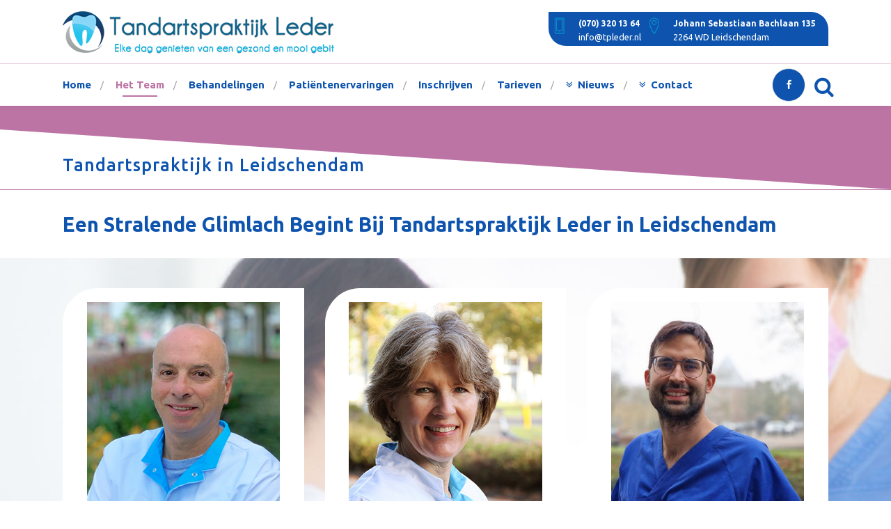

--- FILE ---
content_type: text/html; charset=UTF-8
request_url: https://www.tpleder.nl/tandartspraktijk-leder-in-leidschendam/
body_size: 14859
content:
	<!DOCTYPE html>
<html lang="nl-NL">
<head>
	
<!-- Google tag (gtag.js) -->
<script async src="https://www.googletagmanager.com/gtag/js?id=G-6SH9HB7VY8"></script>
<script>
  window.dataLayer = window.dataLayer || [];
  function gtag(){dataLayer.push(arguments);}
  gtag('js', new Date());

  gtag('config', 'G-6SH9HB7VY8');
</script>

	<meta charset="UTF-8" />
	
	<title>Tandartspraktijk in Leidschendam - Voorburg</title>

	
							<meta name="description" content="Tandartspraktijk Leder in Leidschendam, Ons professionele en ervaren team staat graag voor u klaar. Of het nu gaat om een periodieke controle, meer complexe behandelingen en/ of het plaatsen van een beugel, u bent bij ons altijd gegarandeerd van kwalitatief hoogwaardige zorg. Ons doel is een gezonde mond voor al onze cliënten, wij zorgen graag én goed voor uw glimlach. 
">
			
							<meta name="keywords" content="Tandartspraktijk Voorburg, Tanden,Tandarts, Tandartspraktijk Leidschendam,Tandartspraktijk Leidschendam, Voorburg, Den haag,tanden bleken, beugel Leidschendam, tandarts openbaar vervoer, tandarts ov, mondhygiënist, specialisatie, specialist,Tandartspraktijk Voorburg|Tandartspraktijk Den haag,Professionele Tandheelkunde,Tandarts Groepspraktijk  implantologie, orthodontie, tanden bleken, esthetische, cosmetische, tandheelkunde, mondhygiëne, parodontologie, endodontologie, kindertandheelkunde

			">
						<meta name="viewport" content="width=device-width,initial-scale=1,user-scalable=no">
		
	<link rel="profile" href="https://gmpg.org/xfn/11" />
	<link rel="pingback" href="https://www.tpleder.nl/xmlrpc.php" />
            <link rel="shortcut icon" type="image/x-icon" href="https://www.tpleder.nl/wp-content/uploads/2019/01/vaficon.jpg">
        <link rel="apple-touch-icon" href="https://www.tpleder.nl/wp-content/uploads/2019/01/vaficon.jpg"/>
    	<link href='//fonts.googleapis.com/css?family=Raleway:100,200,300,400,500,600,700,800,900,300italic,400italic,700italic|Oxygen:100,200,300,400,500,600,700,800,900,300italic,400italic,700italic|Ubuntu:100,200,300,400,500,600,700,800,900,300italic,400italic,700italic|Quicksand:100,200,300,400,500,600,700,800,900,300italic,400italic,700italic&subset=latin,latin-ext' rel='stylesheet' type='text/css'>
<script type="application/javascript">var QodeAjaxUrl = "https://www.tpleder.nl/wp-admin/admin-ajax.php"</script><meta name='robots' content='index, follow, max-image-preview:large, max-snippet:-1, max-video-preview:-1' />
	<style>img:is([sizes="auto" i], [sizes^="auto," i]) { contain-intrinsic-size: 3000px 1500px }</style>
	
	<!-- This site is optimized with the Yoast SEO plugin v26.7 - https://yoast.com/wordpress/plugins/seo/ -->
	<meta name="description" content="Ontdek hoogwaardige tandheelkundige zorg in Leidschendam bij Tandartspraktijk Leder. Ons deskundige team biedt moderne behandelingen, van tandheelkundige controles tot cosmetische tandheelkunde." />
	<link rel="canonical" href="https://www.tpleder.nl/tandartspraktijk-leder-in-leidschendam/" />
	<meta property="og:locale" content="nl_NL" />
	<meta property="og:type" content="article" />
	<meta property="og:title" content="Tandartspraktijk in Leidschendam - Voorburg" />
	<meta property="og:description" content="Ontdek hoogwaardige tandheelkundige zorg in Leidschendam bij Tandartspraktijk Leder. Ons deskundige team biedt moderne behandelingen, van tandheelkundige controles tot cosmetische tandheelkunde." />
	<meta property="og:url" content="https://www.tpleder.nl/tandartspraktijk-leder-in-leidschendam/" />
	<meta property="og:site_name" content="Tandartspraktijk in Leidschendam - Voorburg" />
	<meta property="article:publisher" content="https://www.facebook.com/tandartspraktijkleder/" />
	<meta property="article:modified_time" content="2025-12-17T07:51:27+00:00" />
	<meta property="og:image" content="https://www.tpleder.nl/wp-content/uploads/2018/11/annelies.jpg" />
	<meta property="og:image:width" content="350" />
	<meta property="og:image:height" content="361" />
	<meta property="og:image:type" content="image/jpeg" />
	<meta name="twitter:card" content="summary_large_image" />
	<meta name="twitter:label1" content="Geschatte leestijd" />
	<meta name="twitter:data1" content="3 minuten" />
	<script type="application/ld+json" class="yoast-schema-graph">{"@context":"https://schema.org","@graph":[{"@type":"WebPage","@id":"https://www.tpleder.nl/tandartspraktijk-leder-in-leidschendam/","url":"https://www.tpleder.nl/tandartspraktijk-leder-in-leidschendam/","name":"Tandartspraktijk in Leidschendam - Voorburg","isPartOf":{"@id":"https://www.tpleder.nl/#website"},"primaryImageOfPage":{"@id":"https://www.tpleder.nl/tandartspraktijk-leder-in-leidschendam/#primaryimage"},"image":{"@id":"https://www.tpleder.nl/tandartspraktijk-leder-in-leidschendam/#primaryimage"},"thumbnailUrl":"https://www.tpleder.nl/wp-content/uploads/2018/11/annelies.jpg","datePublished":"2019-01-18T18:17:54+00:00","dateModified":"2025-12-17T07:51:27+00:00","description":"Ontdek hoogwaardige tandheelkundige zorg in Leidschendam bij Tandartspraktijk Leder. Ons deskundige team biedt moderne behandelingen, van tandheelkundige controles tot cosmetische tandheelkunde.","breadcrumb":{"@id":"https://www.tpleder.nl/tandartspraktijk-leder-in-leidschendam/#breadcrumb"},"inLanguage":"nl-NL","potentialAction":[{"@type":"ReadAction","target":["https://www.tpleder.nl/tandartspraktijk-leder-in-leidschendam/"]}]},{"@type":"ImageObject","inLanguage":"nl-NL","@id":"https://www.tpleder.nl/tandartspraktijk-leder-in-leidschendam/#primaryimage","url":"https://www.tpleder.nl/wp-content/uploads/2018/11/annelies.jpg","contentUrl":"https://www.tpleder.nl/wp-content/uploads/2018/11/annelies.jpg","width":350,"height":361,"caption":"annelies"},{"@type":"BreadcrumbList","@id":"https://www.tpleder.nl/tandartspraktijk-leder-in-leidschendam/#breadcrumb","itemListElement":[{"@type":"ListItem","position":1,"name":"Home","item":"https://www.tpleder.nl/"},{"@type":"ListItem","position":2,"name":"Tandartspraktijk in Leidschendam"}]},{"@type":"WebSite","@id":"https://www.tpleder.nl/#website","url":"https://www.tpleder.nl/","name":"Tandartspraktijk in Leidschendam - Voorburg","description":"Tandartspraktijk Leder in Leidschendam zorg voor uw glimlach.Professionele Tandheelkunde.","publisher":{"@id":"https://www.tpleder.nl/#organization"},"potentialAction":[{"@type":"SearchAction","target":{"@type":"EntryPoint","urlTemplate":"https://www.tpleder.nl/?s={search_term_string}"},"query-input":{"@type":"PropertyValueSpecification","valueRequired":true,"valueName":"search_term_string"}}],"inLanguage":"nl-NL"},{"@type":"Organization","@id":"https://www.tpleder.nl/#organization","name":"TP Leder","url":"https://www.tpleder.nl/","logo":{"@type":"ImageObject","inLanguage":"nl-NL","@id":"https://www.tpleder.nl/#/schema/logo/image/","url":"https://www.tpleder.nl/wp-content/uploads/2018/12/tandarstpraktijk-logo.png","contentUrl":"https://www.tpleder.nl/wp-content/uploads/2018/12/tandarstpraktijk-logo.png","width":390,"height":61,"caption":"TP Leder"},"image":{"@id":"https://www.tpleder.nl/#/schema/logo/image/"},"sameAs":["https://www.facebook.com/tandartspraktijkleder/"]}]}</script>
	<!-- / Yoast SEO plugin. -->


<link rel='dns-prefetch' href='//maps.googleapis.com' />
<link rel="alternate" type="application/rss+xml" title="Tandartspraktijk in Leidschendam - Voorburg &raquo; feed" href="https://www.tpleder.nl/feed/" />
<link rel="alternate" type="application/rss+xml" title="Tandartspraktijk in Leidschendam - Voorburg &raquo; reacties feed" href="https://www.tpleder.nl/comments/feed/" />
<script type="text/javascript">
/* <![CDATA[ */
window._wpemojiSettings = {"baseUrl":"https:\/\/s.w.org\/images\/core\/emoji\/16.0.1\/72x72\/","ext":".png","svgUrl":"https:\/\/s.w.org\/images\/core\/emoji\/16.0.1\/svg\/","svgExt":".svg","source":{"concatemoji":"https:\/\/www.tpleder.nl\/wp-includes\/js\/wp-emoji-release.min.js?ver=97cadde933b42cafec92f30644044c51"}};
/*! This file is auto-generated */
!function(s,n){var o,i,e;function c(e){try{var t={supportTests:e,timestamp:(new Date).valueOf()};sessionStorage.setItem(o,JSON.stringify(t))}catch(e){}}function p(e,t,n){e.clearRect(0,0,e.canvas.width,e.canvas.height),e.fillText(t,0,0);var t=new Uint32Array(e.getImageData(0,0,e.canvas.width,e.canvas.height).data),a=(e.clearRect(0,0,e.canvas.width,e.canvas.height),e.fillText(n,0,0),new Uint32Array(e.getImageData(0,0,e.canvas.width,e.canvas.height).data));return t.every(function(e,t){return e===a[t]})}function u(e,t){e.clearRect(0,0,e.canvas.width,e.canvas.height),e.fillText(t,0,0);for(var n=e.getImageData(16,16,1,1),a=0;a<n.data.length;a++)if(0!==n.data[a])return!1;return!0}function f(e,t,n,a){switch(t){case"flag":return n(e,"\ud83c\udff3\ufe0f\u200d\u26a7\ufe0f","\ud83c\udff3\ufe0f\u200b\u26a7\ufe0f")?!1:!n(e,"\ud83c\udde8\ud83c\uddf6","\ud83c\udde8\u200b\ud83c\uddf6")&&!n(e,"\ud83c\udff4\udb40\udc67\udb40\udc62\udb40\udc65\udb40\udc6e\udb40\udc67\udb40\udc7f","\ud83c\udff4\u200b\udb40\udc67\u200b\udb40\udc62\u200b\udb40\udc65\u200b\udb40\udc6e\u200b\udb40\udc67\u200b\udb40\udc7f");case"emoji":return!a(e,"\ud83e\udedf")}return!1}function g(e,t,n,a){var r="undefined"!=typeof WorkerGlobalScope&&self instanceof WorkerGlobalScope?new OffscreenCanvas(300,150):s.createElement("canvas"),o=r.getContext("2d",{willReadFrequently:!0}),i=(o.textBaseline="top",o.font="600 32px Arial",{});return e.forEach(function(e){i[e]=t(o,e,n,a)}),i}function t(e){var t=s.createElement("script");t.src=e,t.defer=!0,s.head.appendChild(t)}"undefined"!=typeof Promise&&(o="wpEmojiSettingsSupports",i=["flag","emoji"],n.supports={everything:!0,everythingExceptFlag:!0},e=new Promise(function(e){s.addEventListener("DOMContentLoaded",e,{once:!0})}),new Promise(function(t){var n=function(){try{var e=JSON.parse(sessionStorage.getItem(o));if("object"==typeof e&&"number"==typeof e.timestamp&&(new Date).valueOf()<e.timestamp+604800&&"object"==typeof e.supportTests)return e.supportTests}catch(e){}return null}();if(!n){if("undefined"!=typeof Worker&&"undefined"!=typeof OffscreenCanvas&&"undefined"!=typeof URL&&URL.createObjectURL&&"undefined"!=typeof Blob)try{var e="postMessage("+g.toString()+"("+[JSON.stringify(i),f.toString(),p.toString(),u.toString()].join(",")+"));",a=new Blob([e],{type:"text/javascript"}),r=new Worker(URL.createObjectURL(a),{name:"wpTestEmojiSupports"});return void(r.onmessage=function(e){c(n=e.data),r.terminate(),t(n)})}catch(e){}c(n=g(i,f,p,u))}t(n)}).then(function(e){for(var t in e)n.supports[t]=e[t],n.supports.everything=n.supports.everything&&n.supports[t],"flag"!==t&&(n.supports.everythingExceptFlag=n.supports.everythingExceptFlag&&n.supports[t]);n.supports.everythingExceptFlag=n.supports.everythingExceptFlag&&!n.supports.flag,n.DOMReady=!1,n.readyCallback=function(){n.DOMReady=!0}}).then(function(){return e}).then(function(){var e;n.supports.everything||(n.readyCallback(),(e=n.source||{}).concatemoji?t(e.concatemoji):e.wpemoji&&e.twemoji&&(t(e.twemoji),t(e.wpemoji)))}))}((window,document),window._wpemojiSettings);
/* ]]> */
</script>
<style id='wp-emoji-styles-inline-css' type='text/css'>

	img.wp-smiley, img.emoji {
		display: inline !important;
		border: none !important;
		box-shadow: none !important;
		height: 1em !important;
		width: 1em !important;
		margin: 0 0.07em !important;
		vertical-align: -0.1em !important;
		background: none !important;
		padding: 0 !important;
	}
</style>
<link rel='stylesheet' id='wp-block-library-css' href='https://www.tpleder.nl/wp-includes/css/dist/block-library/style.min.css?ver=97cadde933b42cafec92f30644044c51' type='text/css' media='all' />
<style id='classic-theme-styles-inline-css' type='text/css'>
/*! This file is auto-generated */
.wp-block-button__link{color:#fff;background-color:#32373c;border-radius:9999px;box-shadow:none;text-decoration:none;padding:calc(.667em + 2px) calc(1.333em + 2px);font-size:1.125em}.wp-block-file__button{background:#32373c;color:#fff;text-decoration:none}
</style>
<style id='global-styles-inline-css' type='text/css'>
:root{--wp--preset--aspect-ratio--square: 1;--wp--preset--aspect-ratio--4-3: 4/3;--wp--preset--aspect-ratio--3-4: 3/4;--wp--preset--aspect-ratio--3-2: 3/2;--wp--preset--aspect-ratio--2-3: 2/3;--wp--preset--aspect-ratio--16-9: 16/9;--wp--preset--aspect-ratio--9-16: 9/16;--wp--preset--color--black: #000000;--wp--preset--color--cyan-bluish-gray: #abb8c3;--wp--preset--color--white: #ffffff;--wp--preset--color--pale-pink: #f78da7;--wp--preset--color--vivid-red: #cf2e2e;--wp--preset--color--luminous-vivid-orange: #ff6900;--wp--preset--color--luminous-vivid-amber: #fcb900;--wp--preset--color--light-green-cyan: #7bdcb5;--wp--preset--color--vivid-green-cyan: #00d084;--wp--preset--color--pale-cyan-blue: #8ed1fc;--wp--preset--color--vivid-cyan-blue: #0693e3;--wp--preset--color--vivid-purple: #9b51e0;--wp--preset--gradient--vivid-cyan-blue-to-vivid-purple: linear-gradient(135deg,rgba(6,147,227,1) 0%,rgb(155,81,224) 100%);--wp--preset--gradient--light-green-cyan-to-vivid-green-cyan: linear-gradient(135deg,rgb(122,220,180) 0%,rgb(0,208,130) 100%);--wp--preset--gradient--luminous-vivid-amber-to-luminous-vivid-orange: linear-gradient(135deg,rgba(252,185,0,1) 0%,rgba(255,105,0,1) 100%);--wp--preset--gradient--luminous-vivid-orange-to-vivid-red: linear-gradient(135deg,rgba(255,105,0,1) 0%,rgb(207,46,46) 100%);--wp--preset--gradient--very-light-gray-to-cyan-bluish-gray: linear-gradient(135deg,rgb(238,238,238) 0%,rgb(169,184,195) 100%);--wp--preset--gradient--cool-to-warm-spectrum: linear-gradient(135deg,rgb(74,234,220) 0%,rgb(151,120,209) 20%,rgb(207,42,186) 40%,rgb(238,44,130) 60%,rgb(251,105,98) 80%,rgb(254,248,76) 100%);--wp--preset--gradient--blush-light-purple: linear-gradient(135deg,rgb(255,206,236) 0%,rgb(152,150,240) 100%);--wp--preset--gradient--blush-bordeaux: linear-gradient(135deg,rgb(254,205,165) 0%,rgb(254,45,45) 50%,rgb(107,0,62) 100%);--wp--preset--gradient--luminous-dusk: linear-gradient(135deg,rgb(255,203,112) 0%,rgb(199,81,192) 50%,rgb(65,88,208) 100%);--wp--preset--gradient--pale-ocean: linear-gradient(135deg,rgb(255,245,203) 0%,rgb(182,227,212) 50%,rgb(51,167,181) 100%);--wp--preset--gradient--electric-grass: linear-gradient(135deg,rgb(202,248,128) 0%,rgb(113,206,126) 100%);--wp--preset--gradient--midnight: linear-gradient(135deg,rgb(2,3,129) 0%,rgb(40,116,252) 100%);--wp--preset--font-size--small: 13px;--wp--preset--font-size--medium: 20px;--wp--preset--font-size--large: 36px;--wp--preset--font-size--x-large: 42px;--wp--preset--spacing--20: 0.44rem;--wp--preset--spacing--30: 0.67rem;--wp--preset--spacing--40: 1rem;--wp--preset--spacing--50: 1.5rem;--wp--preset--spacing--60: 2.25rem;--wp--preset--spacing--70: 3.38rem;--wp--preset--spacing--80: 5.06rem;--wp--preset--shadow--natural: 6px 6px 9px rgba(0, 0, 0, 0.2);--wp--preset--shadow--deep: 12px 12px 50px rgba(0, 0, 0, 0.4);--wp--preset--shadow--sharp: 6px 6px 0px rgba(0, 0, 0, 0.2);--wp--preset--shadow--outlined: 6px 6px 0px -3px rgba(255, 255, 255, 1), 6px 6px rgba(0, 0, 0, 1);--wp--preset--shadow--crisp: 6px 6px 0px rgba(0, 0, 0, 1);}:where(.is-layout-flex){gap: 0.5em;}:where(.is-layout-grid){gap: 0.5em;}body .is-layout-flex{display: flex;}.is-layout-flex{flex-wrap: wrap;align-items: center;}.is-layout-flex > :is(*, div){margin: 0;}body .is-layout-grid{display: grid;}.is-layout-grid > :is(*, div){margin: 0;}:where(.wp-block-columns.is-layout-flex){gap: 2em;}:where(.wp-block-columns.is-layout-grid){gap: 2em;}:where(.wp-block-post-template.is-layout-flex){gap: 1.25em;}:where(.wp-block-post-template.is-layout-grid){gap: 1.25em;}.has-black-color{color: var(--wp--preset--color--black) !important;}.has-cyan-bluish-gray-color{color: var(--wp--preset--color--cyan-bluish-gray) !important;}.has-white-color{color: var(--wp--preset--color--white) !important;}.has-pale-pink-color{color: var(--wp--preset--color--pale-pink) !important;}.has-vivid-red-color{color: var(--wp--preset--color--vivid-red) !important;}.has-luminous-vivid-orange-color{color: var(--wp--preset--color--luminous-vivid-orange) !important;}.has-luminous-vivid-amber-color{color: var(--wp--preset--color--luminous-vivid-amber) !important;}.has-light-green-cyan-color{color: var(--wp--preset--color--light-green-cyan) !important;}.has-vivid-green-cyan-color{color: var(--wp--preset--color--vivid-green-cyan) !important;}.has-pale-cyan-blue-color{color: var(--wp--preset--color--pale-cyan-blue) !important;}.has-vivid-cyan-blue-color{color: var(--wp--preset--color--vivid-cyan-blue) !important;}.has-vivid-purple-color{color: var(--wp--preset--color--vivid-purple) !important;}.has-black-background-color{background-color: var(--wp--preset--color--black) !important;}.has-cyan-bluish-gray-background-color{background-color: var(--wp--preset--color--cyan-bluish-gray) !important;}.has-white-background-color{background-color: var(--wp--preset--color--white) !important;}.has-pale-pink-background-color{background-color: var(--wp--preset--color--pale-pink) !important;}.has-vivid-red-background-color{background-color: var(--wp--preset--color--vivid-red) !important;}.has-luminous-vivid-orange-background-color{background-color: var(--wp--preset--color--luminous-vivid-orange) !important;}.has-luminous-vivid-amber-background-color{background-color: var(--wp--preset--color--luminous-vivid-amber) !important;}.has-light-green-cyan-background-color{background-color: var(--wp--preset--color--light-green-cyan) !important;}.has-vivid-green-cyan-background-color{background-color: var(--wp--preset--color--vivid-green-cyan) !important;}.has-pale-cyan-blue-background-color{background-color: var(--wp--preset--color--pale-cyan-blue) !important;}.has-vivid-cyan-blue-background-color{background-color: var(--wp--preset--color--vivid-cyan-blue) !important;}.has-vivid-purple-background-color{background-color: var(--wp--preset--color--vivid-purple) !important;}.has-black-border-color{border-color: var(--wp--preset--color--black) !important;}.has-cyan-bluish-gray-border-color{border-color: var(--wp--preset--color--cyan-bluish-gray) !important;}.has-white-border-color{border-color: var(--wp--preset--color--white) !important;}.has-pale-pink-border-color{border-color: var(--wp--preset--color--pale-pink) !important;}.has-vivid-red-border-color{border-color: var(--wp--preset--color--vivid-red) !important;}.has-luminous-vivid-orange-border-color{border-color: var(--wp--preset--color--luminous-vivid-orange) !important;}.has-luminous-vivid-amber-border-color{border-color: var(--wp--preset--color--luminous-vivid-amber) !important;}.has-light-green-cyan-border-color{border-color: var(--wp--preset--color--light-green-cyan) !important;}.has-vivid-green-cyan-border-color{border-color: var(--wp--preset--color--vivid-green-cyan) !important;}.has-pale-cyan-blue-border-color{border-color: var(--wp--preset--color--pale-cyan-blue) !important;}.has-vivid-cyan-blue-border-color{border-color: var(--wp--preset--color--vivid-cyan-blue) !important;}.has-vivid-purple-border-color{border-color: var(--wp--preset--color--vivid-purple) !important;}.has-vivid-cyan-blue-to-vivid-purple-gradient-background{background: var(--wp--preset--gradient--vivid-cyan-blue-to-vivid-purple) !important;}.has-light-green-cyan-to-vivid-green-cyan-gradient-background{background: var(--wp--preset--gradient--light-green-cyan-to-vivid-green-cyan) !important;}.has-luminous-vivid-amber-to-luminous-vivid-orange-gradient-background{background: var(--wp--preset--gradient--luminous-vivid-amber-to-luminous-vivid-orange) !important;}.has-luminous-vivid-orange-to-vivid-red-gradient-background{background: var(--wp--preset--gradient--luminous-vivid-orange-to-vivid-red) !important;}.has-very-light-gray-to-cyan-bluish-gray-gradient-background{background: var(--wp--preset--gradient--very-light-gray-to-cyan-bluish-gray) !important;}.has-cool-to-warm-spectrum-gradient-background{background: var(--wp--preset--gradient--cool-to-warm-spectrum) !important;}.has-blush-light-purple-gradient-background{background: var(--wp--preset--gradient--blush-light-purple) !important;}.has-blush-bordeaux-gradient-background{background: var(--wp--preset--gradient--blush-bordeaux) !important;}.has-luminous-dusk-gradient-background{background: var(--wp--preset--gradient--luminous-dusk) !important;}.has-pale-ocean-gradient-background{background: var(--wp--preset--gradient--pale-ocean) !important;}.has-electric-grass-gradient-background{background: var(--wp--preset--gradient--electric-grass) !important;}.has-midnight-gradient-background{background: var(--wp--preset--gradient--midnight) !important;}.has-small-font-size{font-size: var(--wp--preset--font-size--small) !important;}.has-medium-font-size{font-size: var(--wp--preset--font-size--medium) !important;}.has-large-font-size{font-size: var(--wp--preset--font-size--large) !important;}.has-x-large-font-size{font-size: var(--wp--preset--font-size--x-large) !important;}
:where(.wp-block-post-template.is-layout-flex){gap: 1.25em;}:where(.wp-block-post-template.is-layout-grid){gap: 1.25em;}
:where(.wp-block-columns.is-layout-flex){gap: 2em;}:where(.wp-block-columns.is-layout-grid){gap: 2em;}
:root :where(.wp-block-pullquote){font-size: 1.5em;line-height: 1.6;}
</style>
<link rel='stylesheet' id='dashicons-css' href='https://www.tpleder.nl/wp-includes/css/dashicons.min.css?ver=97cadde933b42cafec92f30644044c51' type='text/css' media='all' />
<link rel='stylesheet' id='everest-forms-general-css' href='https://www.tpleder.nl/wp-content/plugins/everest-forms/assets/css/everest-forms.css?ver=3.4.1' type='text/css' media='all' />
<link rel='stylesheet' id='jquery-intl-tel-input-css' href='https://www.tpleder.nl/wp-content/plugins/everest-forms/assets/css/intlTelInput.css?ver=3.4.1' type='text/css' media='all' />
<link rel='stylesheet' id='default_style-css' href='https://www.tpleder.nl/wp-content/themes/tpleder/style.css?ver=97cadde933b42cafec92f30644044c51' type='text/css' media='all' />
<link rel='stylesheet' id='qode_font_awesome-css' href='https://www.tpleder.nl/wp-content/themes/tpleder/css/font-awesome/css/font-awesome.min.css?ver=97cadde933b42cafec92f30644044c51' type='text/css' media='all' />
<link rel='stylesheet' id='qode_font_elegant-css' href='https://www.tpleder.nl/wp-content/themes/tpleder/css/elegant-icons/style.min.css?ver=97cadde933b42cafec92f30644044c51' type='text/css' media='all' />
<link rel='stylesheet' id='qode_linea_icons-css' href='https://www.tpleder.nl/wp-content/themes/tpleder/css/linea-icons/style.css?ver=97cadde933b42cafec92f30644044c51' type='text/css' media='all' />
<link rel='stylesheet' id='qode_dripicons-css' href='https://www.tpleder.nl/wp-content/themes/tpleder/css/dripicons/dripicons.css?ver=97cadde933b42cafec92f30644044c51' type='text/css' media='all' />
<link rel='stylesheet' id='stylesheet-css' href='https://www.tpleder.nl/wp-content/themes/tpleder/css/stylesheet.min.css?ver=97cadde933b42cafec92f30644044c51' type='text/css' media='all' />
<style id='stylesheet-inline-css' type='text/css'>
   .page-id-3196.disabled_footer_top .footer_top_holder, .page-id-3196.disabled_footer_bottom .footer_bottom_holder { display: none;}


</style>
<link rel='stylesheet' id='qode_print-css' href='https://www.tpleder.nl/wp-content/themes/tpleder/css/print.css?ver=97cadde933b42cafec92f30644044c51' type='text/css' media='all' />
<link rel='stylesheet' id='mac_stylesheet-css' href='https://www.tpleder.nl/wp-content/themes/tpleder/css/mac_stylesheet.css?ver=97cadde933b42cafec92f30644044c51' type='text/css' media='all' />
<link rel='stylesheet' id='webkit-css' href='https://www.tpleder.nl/wp-content/themes/tpleder/css/webkit_stylesheet.css?ver=97cadde933b42cafec92f30644044c51' type='text/css' media='all' />
<link rel='stylesheet' id='style_dynamic-css' href='https://www.tpleder.nl/wp-content/themes/tpleder/css/style_dynamic.css?ver=1731917116' type='text/css' media='all' />
<link rel='stylesheet' id='responsive-css' href='https://www.tpleder.nl/wp-content/themes/tpleder/css/responsive.min.css?ver=97cadde933b42cafec92f30644044c51' type='text/css' media='all' />
<link rel='stylesheet' id='style_dynamic_responsive-css' href='https://www.tpleder.nl/wp-content/themes/tpleder/css/style_dynamic_responsive.css?ver=1731917116' type='text/css' media='all' />
<link rel='stylesheet' id='js_composer_front-css' href='https://www.tpleder.nl/wp-content/plugins/js_composer/assets/css/js_composer.min.css?ver=7.6' type='text/css' media='all' />
<link rel='stylesheet' id='custom_css-css' href='https://www.tpleder.nl/wp-content/themes/tpleder/css/custom_css.css?ver=1731917116' type='text/css' media='all' />
<script type="text/javascript" src="https://www.tpleder.nl/wp-includes/js/jquery/jquery.min.js?ver=3.7.1" id="jquery-core-js"></script>
<script type="text/javascript" src="https://www.tpleder.nl/wp-includes/js/jquery/jquery-migrate.min.js?ver=3.4.1" id="jquery-migrate-js"></script>
<script></script><link rel="https://api.w.org/" href="https://www.tpleder.nl/wp-json/" /><link rel="alternate" title="JSON" type="application/json" href="https://www.tpleder.nl/wp-json/wp/v2/pages/3196" /><link rel="alternate" title="oEmbed (JSON)" type="application/json+oembed" href="https://www.tpleder.nl/wp-json/oembed/1.0/embed?url=https%3A%2F%2Fwww.tpleder.nl%2Ftandartspraktijk-leder-in-leidschendam%2F" />
<link rel="alternate" title="oEmbed (XML)" type="text/xml+oembed" href="https://www.tpleder.nl/wp-json/oembed/1.0/embed?url=https%3A%2F%2Fwww.tpleder.nl%2Ftandartspraktijk-leder-in-leidschendam%2F&#038;format=xml" />
<meta name="generator" content="Powered by WPBakery Page Builder - drag and drop page builder for WordPress."/>
		<style type="text/css" id="wp-custom-css">
			#evf-submit-3772{
  background-color: #bc74a5;
  border-color: #bc74a5;
  border-top-left-radius: 0px;
  border-top-right-radius: 25px;
  border-bottom-right-radius: 0px;
  border-bottom-left-radius: 25px;
  color: #ffffff;
	margin-bottom: 25px;
	width: 150px;}


.title.title_size_medium h1{margin-top:50px;}

.q_team {
  border-bottom: 5px solid #bc74a5;
  height: 500px;
  border-radius: 50px 0px;
}

.q_team .q_team_image img {
  width: 80%;
  vertical-align: middle;
  border-bottom: 5px solid #bc74a5;
  padding-top: 20px;
}
.knop{border-radius:25px 0px;}
.boven-footer{background-color:#bc74a5:
color: #fff;}
.footer_bottom_holder {
  background-color: #0e54ae;
  border-top: 4px dashed #fff;
}

.wpcf7 form.sent .wpcf7-response-output {
    border-color: #fff !important;
}

input.wpcf7-form-control.wpcf7-text, .textarea.wpcf7-form-control.wpcf7-textarea {
 
  font-size: 18px;
	color: #1a86a0;}

h1, .h1, .title h1 {
  color: #0e54ae;
  font-size: 32px;
  line-height: 48px;
  font-style: normal;
  font-weight: 700;
  letter-spacing: 0px;
  text-transform: none;
}
.qbutton.qode-button-shadow {
  box-shadow: 1px 2px 5px 0 rgba(0,0,0,.09);
  border-radius: 0px 25px;
}

h4, .h4, h4 a {
  color: #0e54ae;
  font-family: 'Oxygen', sans-serif;
  font-size: 18px;
  line-height: 26px;
  font-style: normal;
  font-weight: 700;
  letter-spacing: 0px;
  text-transform: none;
}
a, p a {
  color: #bc74a5;
}
header:not(.centered_logo) .header_fixed_right_area {
  line-height: 26px;
  top: 10%;
}
.header-tekst{
  background: #0e54ae;
  border-radius: 0px 25px;
}
.q_icon_with_title.medium .icon_holder img {
  width: 23px;
  color: #fff !important;
}		</style>
		<style type="text/css" data-type="vc_custom-css">h2, .h2 {
  color: #526371;
  font-size: 27px;
  line-height: 80px;
  font-style: normal;
  font-weight: 500;
  letter-spacing: 0px;
  text-transform: none;
}

h1, .h1 {
  color: #526371;
  font-size: 29px;
 
}
h3, .h3, h3 a {
  color: #526371;
  font-size: 22px;
  line-height: 60px;
  font-style: normal;
  font-weight: 400;
  letter-spacing: 0px;
  text-transform: none;
}</style><style type="text/css" data-type="vc_shortcodes-custom-css">.vc_custom_1709637782082{margin-top: 25px !important;margin-bottom: 25px !important;}.vc_custom_1731865349944{background-color: #bc74a5 !important;}.vc_custom_1542820632850{padding-top: 50px !important;padding-bottom: 30px !important;}.vc_custom_1731864988256{padding-top: 44px !important;padding-bottom: 44px !important;background-color: #bc74a5 !important;background-position: center !important;background-repeat: no-repeat !important;background-size: cover !important;}.vc_custom_1542824464460{padding-top: 43px !important;padding-bottom: 43px !important;}.vc_custom_1542824481979{padding-top: 43px !important;padding-bottom: 43px !important;}.vc_custom_1542824486089{padding-top: 43px !important;padding-bottom: 43px !important;}</style><noscript><style> .wpb_animate_when_almost_visible { opacity: 1; }</style></noscript></head>

<body data-rsssl=1 class="wp-singular page-template page-template-full_width page-template-full_width-php page page-id-3196 wp-theme-tpleder everest-forms-no-js  qode_grid_1300 footer_responsive_adv qode-theme-ver-17.0 qode-theme-bridge disabled_footer_top qode_header_in_grid wpb-js-composer js-comp-ver-7.6 vc_responsive" itemscope itemtype="http://schema.org/WebPage">


<div class="wrapper">
	<div class="wrapper_inner">

    
    <!-- Google Analytics start -->
            <script>
            var _gaq = _gaq || [];
            _gaq.push(['_setAccount', 'G-6SH9HB7VY8']);
            _gaq.push(['_trackPageview']);

            (function() {
                var ga = document.createElement('script'); ga.type = 'text/javascript'; ga.async = true;
                ga.src = ('https:' == document.location.protocol ? 'https://ssl' : 'http://www') + '.google-analytics.com/ga.js';
                var s = document.getElementsByTagName('script')[0]; s.parentNode.insertBefore(ga, s);
            })();
        </script>
        <!-- Google Analytics end -->

	<header class=" has_header_fixed_right scroll_header_top_area  stick menu_bottom scrolled_not_transparent page_header">
	<div class="header_inner clearfix">
		<form role="search" action="https://www.tpleder.nl/" class="qode_search_form_2" method="get">
	    <div class="container">
        <div class="container_inner clearfix">
							                <div class="form_holder_outer">
                    <div class="form_holder">
                        <input type="text" placeholder="Zoeken" name="s" class="qode_search_field" autocomplete="off" />
                        <a class="qode_search_submit" href="javascript:void(0)">
							<i class="qode_icon_font_awesome fa fa-search " ></i>                        </a>
                    </div>
                </div>
								        </div>
    </div>
</form>		<div class="header_top_bottom_holder">
			
			<div class="header_bottom clearfix" style='' >
								<div class="container">
					<div class="container_inner clearfix">
																				<div class="header_inner_left">
									<div class="mobile_menu_button">
		<span>
			<span aria-hidden="true" class="qode_icon_font_elegant icon_menu " ></span>		</span>
	</div>
								<div class="logo_wrapper" >
	<div class="q_logo">
		<a itemprop="url" href="https://www.tpleder.nl/" >
             <img itemprop="image" class="normal" src="https://www.tpleder.nl/wp-content/uploads/2018/12/tandarstpraktijk-logo.png" alt="Logo"/> 			 <img itemprop="image" class="light" src="https://www.tpleder.nl/wp-content/uploads/2018/12/tandarstpraktijk-logo.png" alt="Logo"/> 			 <img itemprop="image" class="dark" src="https://www.tpleder.nl/wp-content/uploads/2018/12/tandarstpraktijk-logo.png" alt="Logo"/> 			 <img itemprop="image" class="sticky" src="https://www.tpleder.nl/wp-content/uploads/2019/01/logo-png.png" alt="Logo"/> 			 <img itemprop="image" class="mobile" src="https://www.tpleder.nl/wp-content/uploads/2018/12/tandarstpraktijk-logo.png" alt="Logo"/> 					</a>
	</div>
	</div>																	<div class="header_fixed_right_area">
										<div class="textwidget custom-html-widget">	<div class="vc_empty_space"  style="height: 8px" ><span
			class="vc_empty_space_inner">
			<span class="empty_space_image"  ></span>
		</span></div>



<div class="header-tekst">
<span style="display: inline-block;"><div class='q_icon_with_title medium custom_icon_image '><div class="icon_holder " style=" "><img itemprop="image" style="" src="https://www.tpleder.nl/wp-content/uploads/2016/12/header-icon-2.png" alt=""></div><div class="icon_text_holder" style=""><div class="icon_text_inner" style=""><h6 class="icon_title" style="color: #fff;">(070) 320 13 64</h6><p style='color: #fff'>info@tpleder.nl</p></div></div></div></span>

<span style="display: inline-block; margin-right: 18px;"><div class='q_icon_with_title medium custom_icon_image '><div class="icon_holder " style=" "><img itemprop="image" style="" src="https://www.tpleder.nl/wp-content/uploads/2016/12/header-icon-1.png" alt=""></div><div class="icon_text_holder" style=""><div class="icon_text_inner" style=""><h6 class="icon_title" style="color: #fff;">Johann Sebastiaan Bachlaan 135</h6><p style='color: #fff'>2264 WD Leidschendam</p></div></div></div></span></div></div>									</div>
															</div>
							<div class="header_menu_bottom">
								<div class="header_menu_bottom_inner">
																			<div class="main_menu_header_inner_right_holder">
																						<nav class="main_menu drop_down">
												<ul id="menu-main-menu" class="clearfix"><li id="nav-menu-item-234" class="menu-item menu-item-type-post_type menu-item-object-page menu-item-home  narrow"><a href="https://www.tpleder.nl/" class=""><i class="menu_icon blank fa"></i><span>Home<span class="underline_dash"></span></span><span class="plus"></span></a></li>
<li id="nav-menu-item-3293" class="menu-item menu-item-type-post_type menu-item-object-page current-menu-item page_item page-item-3196 current_page_item active narrow"><a href="https://www.tpleder.nl/tandartspraktijk-leder-in-leidschendam/" class=" current "><i class="menu_icon blank fa"></i><span>Het Team<span class="underline_dash"></span></span><span class="plus"></span></a></li>
<li id="nav-menu-item-316" class="menu-item menu-item-type-post_type menu-item-object-page  narrow"><a href="https://www.tpleder.nl/behandelingen/" class=""><i class="menu_icon blank fa"></i><span>Behandelingen<span class="underline_dash"></span></span><span class="plus"></span></a></li>
<li id="nav-menu-item-315" class="menu-item menu-item-type-post_type menu-item-object-page  narrow"><a href="https://www.tpleder.nl/patientenervaringen/" class=""><i class="menu_icon blank fa"></i><span>Patiëntenervaringen<span class="underline_dash"></span></span><span class="plus"></span></a></li>
<li id="nav-menu-item-408" class="menu-item menu-item-type-post_type menu-item-object-page  narrow"><a href="https://www.tpleder.nl/inschrijven/" class=""><i class="menu_icon blank fa"></i><span>Inschrijven<span class="underline_dash"></span></span><span class="plus"></span></a></li>
<li id="nav-menu-item-392" class="menu-item menu-item-type-post_type menu-item-object-page  narrow"><a href="https://www.tpleder.nl/tandartspraktijk-tarieven/" class=""><i class="menu_icon blank fa"></i><span>Tarieven<span class="underline_dash"></span></span><span class="plus"></span></a></li>
<li id="nav-menu-item-3089" class="menu-item menu-item-type-post_type menu-item-object-page menu-item-has-children  has_sub narrow"><a href="https://www.tpleder.nl/nieuws-tandartspraktijk/" class=""><i class="menu_icon fa-angle-double-down fa"></i><span>Nieuws<span class="underline_dash"></span></span><span class="plus"></span></a>
<div class="second"><div class="inner"><ul>
	<li id="nav-menu-item-3782" class="menu-item menu-item-type-custom menu-item-object-custom "><a target="_blank" href="https://www.corfuvenray.nl/het-niet-spoelen-van-de-mond-na-het-tandenpoetsen-beschermt-het-glazuur-op-een-manier-die-weinig-mensen-vermoeden/" class=""><i class="menu_icon blank fa"></i><span>Bescherm je glazuur slim</span><span class="plus"></span></a></li>
</ul></div></div>
</li>
<li id="nav-menu-item-237" class="menu-item menu-item-type-post_type menu-item-object-page menu-item-has-children  has_sub narrow"><a href="https://www.tpleder.nl/contact/" class=""><i class="menu_icon fa-angle-double-down fa"></i><span>Contact<span class="underline_dash"></span></span><span class="plus"></span></a>
<div class="second"><div class="inner"><ul>
	<li id="nav-menu-item-3145" class="menu-item menu-item-type-post_type menu-item-object-page "><a href="https://www.tpleder.nl/huisregels-van-onze-praktijk/" class=""><i class="menu_icon blank fa"></i><span>Huisregels</span><span class="plus"></span></a></li>
	<li id="nav-menu-item-3147" class="menu-item menu-item-type-custom menu-item-object-custom "><a target="_blank" href="/wp-content/uploads/2019/01/Privacyregelement-tp-leder.pdf" class=""><i class="menu_icon blank fa"></i><span>Privacyreglement</span><span class="plus"></span></a></li>
	<li id="nav-menu-item-3168" class="menu-item menu-item-type-post_type menu-item-object-page "><a href="https://www.tpleder.nl/voorburg-tandartspraktijk/" class=""><i class="menu_icon blank fa"></i><span>Voorburg tandartspraktijk</span><span class="plus"></span></a></li>
	<li id="nav-menu-item-3169" class="menu-item menu-item-type-post_type menu-item-object-page "><a href="https://www.tpleder.nl/tandartsenpraktijk-leidschendam/" class=""><i class="menu_icon blank fa"></i><span>Tandartsenpraktijk Leidschendam</span><span class="plus"></span></a></li>
	<li id="nav-menu-item-3170" class="menu-item menu-item-type-post_type menu-item-object-page "><a href="https://www.tpleder.nl/leidschendam-mondhygienist/" class=""><i class="menu_icon blank fa"></i><span>Leidschendam mondhygiënist</span><span class="plus"></span></a></li>
	<li id="nav-menu-item-3294" class="menu-item menu-item-type-post_type menu-item-object-page "><a href="https://www.tpleder.nl/tandartspraktijk-leidschendam/" class=""><i class="menu_icon blank fa"></i><span>Bij Tandarts Leder draait het om u!</span><span class="plus"></span></a></li>
</ul></div></div>
</li>
</ul>											</nav>
											<div class="header_inner_right">
												<div class="side_menu_button_wrapper right">
																											<div class="header_bottom_right_widget_holder"><span class='q_social_icon_holder circle_social' data-color=#ffffff data-hover-background-color=#e8f6f6 data-hover-border-color=#e8f6f6 data-hover-color=#1fb9b9><a itemprop='url' href='https://www.facebook.com/tandartspraktijkleder/' target='_blank'><span class='fa-stack ' style='background-color: #0e54ae;border-color: #eaeaea;border-width: 1px;margin: 0 5px 0 0;font-size: 23px;'><span aria-hidden="true" class="qode_icon_font_elegant social_facebook " style="color: #ffffff;font-size: 13px;" ></span></span></a></span></div>
																																							<div class="side_menu_button">
															<a class="search_button search_slides_from_header_bottom normal" href="javascript:void(0)">
		<i class="qode_icon_font_awesome fa fa-search " ></i>	</a>

																																										</div>
												</div>
											</div>
										</div>
									</div>
								</div>
								<nav class="mobile_menu">
	<ul id="menu-main-menu-1" class=""><li id="mobile-menu-item-234" class="menu-item menu-item-type-post_type menu-item-object-page menu-item-home "><a href="https://www.tpleder.nl/" class=""><span>Home</span></a><span class="mobile_arrow"><i class="fa fa-angle-right"></i><i class="fa fa-angle-down"></i></span></li>
<li id="mobile-menu-item-3293" class="menu-item menu-item-type-post_type menu-item-object-page current-menu-item page_item page-item-3196 current_page_item active"><a href="https://www.tpleder.nl/tandartspraktijk-leder-in-leidschendam/" class=" current "><span>Het Team</span></a><span class="mobile_arrow"><i class="fa fa-angle-right"></i><i class="fa fa-angle-down"></i></span></li>
<li id="mobile-menu-item-316" class="menu-item menu-item-type-post_type menu-item-object-page "><a href="https://www.tpleder.nl/behandelingen/" class=""><span>Behandelingen</span></a><span class="mobile_arrow"><i class="fa fa-angle-right"></i><i class="fa fa-angle-down"></i></span></li>
<li id="mobile-menu-item-315" class="menu-item menu-item-type-post_type menu-item-object-page "><a href="https://www.tpleder.nl/patientenervaringen/" class=""><span>Patiëntenervaringen</span></a><span class="mobile_arrow"><i class="fa fa-angle-right"></i><i class="fa fa-angle-down"></i></span></li>
<li id="mobile-menu-item-408" class="menu-item menu-item-type-post_type menu-item-object-page "><a href="https://www.tpleder.nl/inschrijven/" class=""><span>Inschrijven</span></a><span class="mobile_arrow"><i class="fa fa-angle-right"></i><i class="fa fa-angle-down"></i></span></li>
<li id="mobile-menu-item-392" class="menu-item menu-item-type-post_type menu-item-object-page "><a href="https://www.tpleder.nl/tandartspraktijk-tarieven/" class=""><span>Tarieven</span></a><span class="mobile_arrow"><i class="fa fa-angle-right"></i><i class="fa fa-angle-down"></i></span></li>
<li id="mobile-menu-item-3089" class="menu-item menu-item-type-post_type menu-item-object-page menu-item-has-children  has_sub"><a href="https://www.tpleder.nl/nieuws-tandartspraktijk/" class=""><span>Nieuws</span></a><span class="mobile_arrow"><i class="fa fa-angle-right"></i><i class="fa fa-angle-down"></i></span>
<ul class="sub_menu">
	<li id="mobile-menu-item-3782" class="menu-item menu-item-type-custom menu-item-object-custom "><a target="_blank" href="https://www.corfuvenray.nl/het-niet-spoelen-van-de-mond-na-het-tandenpoetsen-beschermt-het-glazuur-op-een-manier-die-weinig-mensen-vermoeden/" class=""><span>Bescherm je glazuur slim</span></a><span class="mobile_arrow"><i class="fa fa-angle-right"></i><i class="fa fa-angle-down"></i></span></li>
</ul>
</li>
<li id="mobile-menu-item-237" class="menu-item menu-item-type-post_type menu-item-object-page menu-item-has-children  has_sub"><a href="https://www.tpleder.nl/contact/" class=""><span>Contact</span></a><span class="mobile_arrow"><i class="fa fa-angle-right"></i><i class="fa fa-angle-down"></i></span>
<ul class="sub_menu">
	<li id="mobile-menu-item-3145" class="menu-item menu-item-type-post_type menu-item-object-page "><a href="https://www.tpleder.nl/huisregels-van-onze-praktijk/" class=""><span>Huisregels</span></a><span class="mobile_arrow"><i class="fa fa-angle-right"></i><i class="fa fa-angle-down"></i></span></li>
	<li id="mobile-menu-item-3147" class="menu-item menu-item-type-custom menu-item-object-custom "><a target="_blank" href="/wp-content/uploads/2019/01/Privacyregelement-tp-leder.pdf" class=""><span>Privacyreglement</span></a><span class="mobile_arrow"><i class="fa fa-angle-right"></i><i class="fa fa-angle-down"></i></span></li>
	<li id="mobile-menu-item-3168" class="menu-item menu-item-type-post_type menu-item-object-page "><a href="https://www.tpleder.nl/voorburg-tandartspraktijk/" class=""><span>Voorburg tandartspraktijk</span></a><span class="mobile_arrow"><i class="fa fa-angle-right"></i><i class="fa fa-angle-down"></i></span></li>
	<li id="mobile-menu-item-3169" class="menu-item menu-item-type-post_type menu-item-object-page "><a href="https://www.tpleder.nl/tandartsenpraktijk-leidschendam/" class=""><span>Tandartsenpraktijk Leidschendam</span></a><span class="mobile_arrow"><i class="fa fa-angle-right"></i><i class="fa fa-angle-down"></i></span></li>
	<li id="mobile-menu-item-3170" class="menu-item menu-item-type-post_type menu-item-object-page "><a href="https://www.tpleder.nl/leidschendam-mondhygienist/" class=""><span>Leidschendam mondhygiënist</span></a><span class="mobile_arrow"><i class="fa fa-angle-right"></i><i class="fa fa-angle-down"></i></span></li>
	<li id="mobile-menu-item-3294" class="menu-item menu-item-type-post_type menu-item-object-page "><a href="https://www.tpleder.nl/tandartspraktijk-leidschendam/" class=""><span>Bij Tandarts Leder draait het om u!</span></a><span class="mobile_arrow"><i class="fa fa-angle-right"></i><i class="fa fa-angle-down"></i></span></li>
</ul>
</li>
</ul></nav>																						</div>
					</div>
									</div>
			</div>
		</div>

</header>	<a id="back_to_top" href="#">
        <span class="fa-stack">
            <i class="qode_icon_font_awesome fa fa-arrow-up " ></i>        </span>
	</a>
	
	
    
    
    <div class="content content_top_margin_none">
        <div class="content_inner  ">
    						<div class="title_outer animate_title_text"    data-height="120">
		<div class="title title_size_medium  position_left " style="height:120px;background-color:#bc74a5;">
			<div class="image not_responsive"></div>
										<div class="title_holder"  style="padding-top:0;height:120px;">
					<div class="container">
						<div class="container_inner clearfix">
								<div class="title_subtitle_holder" >
                                                                																		<h1 ><span>Tandartspraktijk in Leidschendam</span></h1>
																	
																										                                                            </div>
						</div>
					</div>
				</div>
										<svg class="angled-section svg-title-bottom" preserveAspectRatio="none" viewBox="0 0 86 86" width="100%" height="86">
											<polygon style="fill: #ffffff;" points="0,0 0,86 86,86" />
									</svg>
					</div>
			</div>
			<div class="full_width">
	<div class="full_width_inner" >
										<div class="wpb-content-wrapper"><div      class="vc_row wpb_row section vc_row-fluid  vc_custom_1709637782082 grid_section" style=' text-align:left;'><div class=" section_inner clearfix"><div class='section_inner_margin clearfix'><div class="wpb_column vc_column_container vc_col-sm-12"><div class="vc_column-inner"><div class="wpb_wrapper"><div      class="vc_row wpb_row section vc_row-fluid vc_inner " style=' text-align:left;'><div class=" full_section_inner clearfix"><div class="wpb_column vc_column_container vc_col-sm-12"><div class="vc_column-inner"><div class="wpb_wrapper">
	<div class="wpb_text_column wpb_content_element ">
		<div class="wpb_wrapper">
			<h1><span style="color: #0e54ae;">Een Stralende Glimlach Begint Bij Tandartspraktijk Leder in Leidschendam</span></h1>

		</div> 
	</div> </div></div></div></div></div></div></div></div></div></div></div><section      data-speed="1" class="parallax_section_holder  " style = " height:px; background-image:url('https://www.tpleder.nl/wp-content/uploads/2024/11/tandartspraktijk.jpg');"><div class="parallax_content center"><div class='parallax_section_inner_margin clearfix'><div class="wpb_column vc_column_container vc_col-sm-4"><div class="vc_column-inner vc_custom_1542824464460"><div class="wpb_wrapper"><div class='q_team'><div class='q_team_inner'><div class='q_team_image'><img itemprop='image' src='https://www.tpleder.nl/wp-content/uploads/2020/02/Ronen-3.jpg' alt='Ronen Leder' /></div><div class='q_team_text' ><div class='q_team_text_inner'><div class='q_team_title_holder'><h6 class='q_team_name' style = ''>Ronen Leder</h6><span style = ''>Tandarts - BIG registratie: 19100087102</span></div><div class='separator small center' style = ''></div></div><div class='q_team_social_holder'></div></div></div></div>	<div class="vc_empty_space"  style="height: 20px" ><span
			class="vc_empty_space_inner">
			<span class="empty_space_image"  ></span>
		</span></div>

<div class='q_team'><div class='q_team_inner'><div class='q_team_image'><img itemprop='image' src='https://www.tpleder.nl/wp-content/uploads/2023/10/anouk.png' alt='anouk' /></div><div class='q_team_text' ><div class='q_team_text_inner'><div class='q_team_title_holder'><h6 class='q_team_name' style = ''>Anouk B. Huijgen</h6><span style = ''>Mondhygiëniste</span></div><div class='separator small center' style = ''></div></div><div class='q_team_social_holder'></div></div></div></div>	<div class="vc_empty_space"  style="height: 20px" ><span
			class="vc_empty_space_inner">
			<span class="empty_space_image"  ></span>
		</span></div>

</div></div></div><div class="wpb_column vc_column_container vc_col-sm-4"><div class="vc_column-inner vc_custom_1542824481979"><div class="wpb_wrapper"><div class='q_team'><div class='q_team_inner'><div class='q_team_image'><img itemprop='image' src='https://www.tpleder.nl/wp-content/uploads/2018/11/annelies.jpg' alt='annelies' /></div><div class='q_team_text' ><div class='q_team_text_inner'><div class='q_team_title_holder'><h6 class='q_team_name' style = ''>Annelies Schmeitink</h6><span style = ''>Kindertandarts – BIG registratie: 19023936502</span></div><div class='separator small center' style = ''></div></div><div class='q_team_social_holder'></div></div></div></div>	<div class="vc_empty_space"  style="height: 20px" ><span
			class="vc_empty_space_inner">
			<span class="empty_space_image"  ></span>
		</span></div>

<div class='q_team'><div class='q_team_inner'><div class='q_team_image'><img itemprop='image' src='https://www.tpleder.nl/wp-content/uploads/2024/01/stepahine-de-jong.png' alt='stepahine-de-jong' /></div><div class='q_team_text' ><div class='q_team_text_inner'><div class='q_team_title_holder'><h6 class='q_team_name' style = ''>Stephanie de Jong</h6><span style = ''>Tandartsassistente</span></div><div class='separator small center' style = ''></div></div><div class='q_team_social_holder'></div></div></div></div>	<div class="vc_empty_space"  style="height: 20px" ><span
			class="vc_empty_space_inner">
			<span class="empty_space_image"  ></span>
		</span></div>

<div class='q_team'><div class='q_team_inner'><div class='q_team_image'><img itemprop='image' src='https://www.tpleder.nl/wp-content/uploads/2023/10/awaz.png' alt='awaz' /></div><div class='q_team_text' ><div class='q_team_text_inner'><div class='q_team_title_holder'><h6 class='q_team_name' style = ''>Madeleine Wagenaar</h6><span style = ''>Preventie en Tandartsassistente</span></div><div class='separator small center' style = ''></div></div><div class='q_team_social_holder'></div></div></div></div>	<div class="vc_empty_space"  style="height: 20px" ><span
			class="vc_empty_space_inner">
			<span class="empty_space_image"  ></span>
		</span></div>

</div></div></div><div class="wpb_column vc_column_container vc_col-sm-4"><div class="vc_column-inner vc_custom_1542824486089"><div class="wpb_wrapper"><div class='q_team'><div class='q_team_inner'><div class='q_team_image'><img itemprop='image' src='https://www.tpleder.nl/wp-content/uploads/2025/01/daniel-e1737471659332.jpg' alt='daniel' /></div><div class='q_team_text' ><div class='q_team_text_inner'><div class='q_team_title_holder'><h6 class='q_team_name' style = ''>Daniel Quevedo Olivares</h6><span style = ''>Tandarts - BIG registratie: 49920142502</span></div><div class='separator small center' style = ''></div></div><div class='q_team_social_holder'></div></div></div></div>	<div class="vc_empty_space"  style="height: 20px" ><span
			class="vc_empty_space_inner">
			<span class="empty_space_image"  ></span>
		</span></div>

<div class='q_team'><div class='q_team_inner'><div class='q_team_image'><img itemprop='image' src='https://www.tpleder.nl/wp-content/uploads/2023/10/Geraldine.png' alt='Geraldine' /></div><div class='q_team_text' ><div class='q_team_text_inner'><div class='q_team_title_holder'><h6 class='q_team_name' style = ''>Geraldine Lopez Carrillo</h6><span style = ''>Tandartsassistente</span></div><div class='separator small center' style = ''></div></div><div class='q_team_social_holder'></div></div></div></div>	<div class="vc_empty_space"  style="height: 20px" ><span
			class="vc_empty_space_inner">
			<span class="empty_space_image"  ></span>
		</span></div>

</div></div></div></div></div></section><div      class="vc_row wpb_row section vc_row-fluid  vc_custom_1542820632850 grid_section" style=' text-align:left;'><div class=" section_inner clearfix"><div class='section_inner_margin clearfix'><div class="wpb_column vc_column_container vc_col-sm-12"><div class="vc_column-inner"><div class="wpb_wrapper"><div      class="vc_row wpb_row section vc_row-fluid vc_inner " style=' text-align:left;'><div class=" full_section_inner clearfix"><div class="wpb_column vc_column_container vc_col-sm-12"><div class="vc_column-inner"><div class="wpb_wrapper"></div></div></div></div></div><div      class="vc_row wpb_row section vc_row-fluid vc_inner " style=' text-align:left;'><div class=" full_section_inner clearfix"><div class="wpb_column vc_column_container vc_col-sm-12"><div class="vc_column-inner"><div class="wpb_wrapper">
	<div class="wpb_text_column wpb_content_element ">
		<div class="wpb_wrapper">
			<h2>Waarom Kiezen Voor Tandartspraktijk Leder?</h2>
<p>Welkom bij Tandartspraktijk Leder, waar uw mondgezondheid onze hoogste prioriteit is. Ons toegewijde team van tandheelkundige professionals staat klaar om u te voorzien van hoogwaardige tandheelkundige zorg in het hart van Leidschendam.</p>
<h3>1. Deskundig Team</h3>
<p>Bij Tandartspraktijk Leder geloven we in het leveren van zorg van de hoogste kwaliteit. Ons team van ervaren tandartsen, mondhygiënisten en ondersteunend personeel is toegewijd aan het bieden van persoonlijke aandacht en zorg op maat voor elke patiënt.</p>
<h3>2. Moderne Technologie</h3>
<p>We begrijpen dat de tandheelkunde voortdurend evolueert, en daarom investeren we in moderne technologieën om u de best mogelijke behandelingen te bieden. Van digitale röntgenfoto&#8217;s tot geavanceerde behandelmethoden, we streven ernaar om uw bezoek aan onze praktijk zo comfortabel en effectief mogelijk te maken.</p>
<h3>3. Preventieve Zorg</h3>
<p>Bij Tandartspraktijk Leder leggen we een sterke nadruk op preventieve zorg. Regelmatige controle-ups en professionele reinigingen zijn essentieel om mondproblemen te voorkomen en uw glimlach gezond te houden. Ons team zal met u samenwerken om een persoonlijk behandelplan op te stellen dat past bij uw individuele behoeften en levensstijl.</p>
<h2>Onze Diensten</h2>
<h3>Tandheelkundige Controles en Reinigingen</h3>
<p>Regelmatige tandheelkundige controles zijn de basis van een goede mondgezondheid. Onze tandartsen voeren grondige onderzoeken uit en bieden advies over hoe u uw gebit het beste kunt onderhouden.</p>
<h3>Cosmetische Tandheelkunde</h3>
<p>Een stralende glimlach kan uw zelfvertrouwen een boost geven. Ontdek onze cosmetische tandheelkundige diensten, waaronder tanden bleken, facings en meer, om de esthetiek van uw glimlach te verbeteren.</p>
<h3>Mondhygiëne Advies</h3>
<p>Onze mondhygiënisten zijn er om u te begeleiden bij het behouden van een optimale mondgezondheid. Ze bieden advies over tandenpoetsen, flossen en andere preventieve maatregelen.</p>
<h2>Maak Een Afspraak Bij Tandartspraktijk Leder</h2>
<p>Bij Tandartspraktijk Leder in Leidschendam streven we ernaar om uw tandheelkundige ervaring positief en comfortabel te maken. Maak vandaag nog een afspraak en ontdek de voordelen van hoogwaardige zorg in een vriendelijke en moderne omgeving. Uw stralende glimlach begint hier!</p>
<p>Neem contact met ons op via <a href="/contact">www.tpleder.nl/contact</a></p>

		</div> 
	</div> </div></div></div></div></div></div></div></div></div></div></div><div      class="vc_row wpb_row section vc_row-fluid  boven-footer vc_custom_1731864988256 grid_section" style=' text-align:left;'><div class=" section_inner clearfix"><div class='section_inner_margin clearfix'><div class="wpb_column vc_column_container vc_col-sm-12"><div class="vc_column-inner"><div class="wpb_wrapper"><div class='q_elements_holder two_columns eh_two_columns_66_33 responsive_mode_from_768 alignment_one_column_center' ><div class='q_elements_item ' data-animation='no' style='vertical-align:middle;'><div class='q_elements_item_inner'><div class='q_elements_item_content q_elements_holder_custom_395682' style='padding:0 35px 0 0'><style type="text/css" data-type="q_elements_custom_padding" scoped>@media only screen and (min-width: 600px) and (max-width: 768px) { .q_elements_item_content.q_elements_holder_custom_395682{ padding: 0 0 22px 0 !important;}}@media only screen and (min-width: 480px) and (max-width: 600px) { .q_elements_item_content.q_elements_holder_custom_395682{ padding: 0 0 22px 0 !important;}}@media only screen and (max-width: 480px) { .q_elements_item_content.q_elements_holder_custom_395682{ padding: 0 0 22px 0 !important;}}</style>
	<div class="wpb_text_column wpb_content_element  call-to-action">
		<div class="wpb_wrapper">
			<h3 style="font-size: 28px;"><span style="color: #fff;">U bent van harte welkom bij Tandartspraktijk Leder!</span></h3>

		</div> 
	</div> </div></div></div><div class='q_elements_item ' data-animation='no' style='vertical-align:middle;'><div class='q_elements_item_inner'><div class='q_elements_item_content q_elements_holder_custom_306299'><a  itemprop="url" href="/inschrijven" target="_self" data-hover-background-color=rgba(0,169,188,0.4) data-hover-border-color=#ffffff data-hover-color=#0e54ae class="qbutton  enlarge knop" style="color: #0e54ae; border-color: #ffffff; text-transform: uppercase; border-radius: 25px 0pxpx;-moz-border-radius: 25px 0pxpx;-webkit-border-radius: 25px 0pxpx; background-color: #ffffff;">Direct inschrijven<i class="qode_icon_font_awesome fa fa-arrow-right qode_button_icon_element" style="color: #0e54ae;" ></i></a></div></div></div></div></div></div></div></div></div></div>
</div>										 
												</div>
	</div>
				
	</div>
</div>



	<footer >
		<div class="footer_inner clearfix">
				<div class="footer_top_holder">
            			<div class="footer_top">
								<div class="container">
					<div class="container_inner">
																	<div class="three_columns clearfix">
								<div class="column1 footer_col1">
									<div class="column_inner">
										<div id="text-2" class="widget widget_text">			<div class="textwidget"><img src="https://bridge86.qodeinteractive.com/wp-content/uploads/2016/09/footer-logo.png" alt="logo">

	<div class="vc_empty_space"  style="height: 21px" ><span
			class="vc_empty_space_inner">
			<span class="empty_space_image"  ></span>
		</span></div>



<h5>Where people come first</h5>

	<div class="vc_empty_space"  style="height: 1px" ><span
			class="vc_empty_space_inner">
			<span class="empty_space_image"  ></span>
		</span></div>



Consultant is usually an expert or an experienced professional in a specific field and has a wide knowledge of the subject. The role of consultant outside the medical statements of uttmost value.

	<div class="vc_empty_space"  style="height: 35px" ><span
			class="vc_empty_space_inner">
			<span class="empty_space_image"  ></span>
		</span></div>

</div>
		</div><span class='q_social_icon_holder circle_social' data-color=#ffffff data-hover-background-color=#717375 data-hover-border-color=#717375 data-hover-color=#ffffff><a itemprop='url' href='https://www.twitter.com/' target='_blank'><span class='fa-stack ' style='background-color: #3e4144;border-color: #717375;border-width: 1px;margin: 0 5px 0 0;font-size: 24px;'><span aria-hidden="true" class="qode_icon_font_elegant social_twitter " style="color: #ffffff;font-size: 13px;" ></span></span></a></span><span class='q_social_icon_holder circle_social' data-color=#ffffff data-hover-background-color=#717375 data-hover-border-color=#717375 data-hover-color=#ffffff><a itemprop='url' href='https://www.facebook.com/' target='_blank'><span class='fa-stack ' style='background-color: #3e4144;border-color: #717375;border-width: 1px;margin: 0 5px 0 0;font-size: 24px;'><span aria-hidden="true" class="qode_icon_font_elegant social_facebook " style="color: #ffffff;font-size: 13px;" ></span></span></a></span><span class='q_social_icon_holder circle_social' data-color=#ffffff data-hover-background-color=#717375 data-hover-border-color=#717375 data-hover-color=#ffffff><a itemprop='url' href='https://www.linkedin.com/' target='_blank'><span class='fa-stack ' style='background-color: #3e4144;border-color: #717375;border-width: 1px;margin: 0 5px 0 0;font-size: 24px;'><span aria-hidden="true" class="qode_icon_font_elegant social_linkedin " style="color: #ffffff;font-size: 13px;" ></span></span></a></span><span class='q_social_icon_holder circle_social' data-color=#ffffff data-hover-background-color=#717375 data-hover-border-color=#717375 data-hover-color=#ffffff><a itemprop='url' href='https://www.pinterest.com/' target='_blank'><span class='fa-stack ' style='background-color: #3e4144;border-color: #717375;border-width: 1px;margin: 0 0 0 0;font-size: 24px;'><span aria-hidden="true" class="qode_icon_font_elegant social_pinterest " style="color: #ffffff;font-size: 13px;" ></span></span></a></span><div id="text-5" class="widget widget_text">			<div class="textwidget">	<div class="vc_empty_space"  style="height: 18px" ><span
			class="vc_empty_space_inner">
			<span class="empty_space_image"  ></span>
		</span></div>

</div>
		</div>									</div>
								</div>
								<div class="column2 footer_col2">
									<div class="column_inner">
										<div id="text-3" class="widget widget_text"><h5>Where people come first</h5>			<div class="textwidget"></div>
		</div><div id="text-6" class="widget widget_text">			<div class="textwidget">	<div class="vc_empty_space"  style="height: 8px" ><span
			class="vc_empty_space_inner">
			<span class="empty_space_image"  ></span>
		</span></div>

</div>
		</div>									</div>
								</div>
								<div class="column3 footer_col3">
									<div class="column_inner">
										<div id="text-4" class="widget widget_text"><h5>Where people come first</h5>			<div class="textwidget">	<div class="vc_empty_space"  style="height: 16px" ><span
			class="vc_empty_space_inner">
			<span class="empty_space_image"  ></span>
		</span></div>



[contact-form-7 id="37" html_class="cf7_custom_style_1"]</div>
		</div>									</div>
								</div>
							</div>
															</div>
				</div>
							</div>
					</div>
							<div class="footer_bottom_holder">
                								<div class="container">
					<div class="container_inner">
										<div class="two_columns_50_50 footer_bottom_columns clearfix">
					<div class="column1 footer_bottom_column">
						<div class="column_inner">
							<div class="footer_bottom">
								<div class="textwidget custom-html-widget">Copyright 2018 Tandartspraktijk Leder. <a href="https://wisedesign.nl" target="blank"><span style="font-size: 15px; font-weight: 400; color: #fff; ">Website door WD</span></a></div>							</div>
						</div>
					</div>
					<div class="column2 footer_bottom_column">
						<div class="column_inner">
							<div class="footer_bottom">
								<img width="300" height="47" src="https://www.tpleder.nl/wp-content/uploads/2021/06/footer-logos-300x47.png" class="image wp-image-3492  attachment-medium size-medium" alt="" style="max-width: 100%; height: auto;" decoding="async" loading="lazy" srcset="https://www.tpleder.nl/wp-content/uploads/2021/06/footer-logos-300x47.png 300w, https://www.tpleder.nl/wp-content/uploads/2021/06/footer-logos-570x92.png 570w, https://www.tpleder.nl/wp-content/uploads/2021/06/footer-logos.png 585w" sizes="auto, (max-width: 300px) 100vw, 300px" />							</div>
						</div>
					</div>
				</div>
											</div>
			</div>
						</div>
				</div>
	</footer>
		
</div>
</div>
<script type="speculationrules">
{"prefetch":[{"source":"document","where":{"and":[{"href_matches":"\/*"},{"not":{"href_matches":["\/wp-*.php","\/wp-admin\/*","\/wp-content\/uploads\/*","\/wp-content\/*","\/wp-content\/plugins\/*","\/wp-content\/themes\/tpleder\/*","\/*\\?(.+)"]}},{"not":{"selector_matches":"a[rel~=\"nofollow\"]"}},{"not":{"selector_matches":".no-prefetch, .no-prefetch a"}}]},"eagerness":"conservative"}]}
</script>
<script type="text/html" id="wpb-modifications"> window.wpbCustomElement = 1; </script>	<script type="text/javascript">
		var c = document.body.className;
		c = c.replace( /everest-forms-no-js/, 'everest-forms-js' );
		document.body.className = c;
	</script>
	<script type="text/javascript" id="qode-like-js-extra">
/* <![CDATA[ */
var qodeLike = {"ajaxurl":"https:\/\/www.tpleder.nl\/wp-admin\/admin-ajax.php"};
/* ]]> */
</script>
<script type="text/javascript" src="https://www.tpleder.nl/wp-content/themes/tpleder/js/plugins/qode-like.min.js?ver=97cadde933b42cafec92f30644044c51" id="qode-like-js"></script>
<script type="text/javascript" src="https://www.tpleder.nl/wp-includes/js/jquery/ui/core.min.js?ver=1.13.3" id="jquery-ui-core-js"></script>
<script type="text/javascript" src="https://www.tpleder.nl/wp-includes/js/jquery/ui/accordion.min.js?ver=1.13.3" id="jquery-ui-accordion-js"></script>
<script type="text/javascript" src="https://www.tpleder.nl/wp-includes/js/jquery/ui/menu.min.js?ver=1.13.3" id="jquery-ui-menu-js"></script>
<script type="text/javascript" src="https://www.tpleder.nl/wp-includes/js/dist/dom-ready.min.js?ver=f77871ff7694fffea381" id="wp-dom-ready-js"></script>
<script type="text/javascript" src="https://www.tpleder.nl/wp-includes/js/dist/hooks.min.js?ver=4d63a3d491d11ffd8ac6" id="wp-hooks-js"></script>
<script type="text/javascript" src="https://www.tpleder.nl/wp-includes/js/dist/i18n.min.js?ver=5e580eb46a90c2b997e6" id="wp-i18n-js"></script>
<script type="text/javascript" id="wp-i18n-js-after">
/* <![CDATA[ */
wp.i18n.setLocaleData( { 'text direction\u0004ltr': [ 'ltr' ] } );
/* ]]> */
</script>
<script type="text/javascript" id="wp-a11y-js-translations">
/* <![CDATA[ */
( function( domain, translations ) {
	var localeData = translations.locale_data[ domain ] || translations.locale_data.messages;
	localeData[""].domain = domain;
	wp.i18n.setLocaleData( localeData, domain );
} )( "default", {"translation-revision-date":"2025-11-12 09:30:06+0000","generator":"GlotPress\/4.0.3","domain":"messages","locale_data":{"messages":{"":{"domain":"messages","plural-forms":"nplurals=2; plural=n != 1;","lang":"nl"},"Notifications":["Meldingen"]}},"comment":{"reference":"wp-includes\/js\/dist\/a11y.js"}} );
/* ]]> */
</script>
<script type="text/javascript" src="https://www.tpleder.nl/wp-includes/js/dist/a11y.min.js?ver=3156534cc54473497e14" id="wp-a11y-js"></script>
<script type="text/javascript" src="https://www.tpleder.nl/wp-includes/js/jquery/ui/autocomplete.min.js?ver=1.13.3" id="jquery-ui-autocomplete-js"></script>
<script type="text/javascript" src="https://www.tpleder.nl/wp-includes/js/jquery/ui/controlgroup.min.js?ver=1.13.3" id="jquery-ui-controlgroup-js"></script>
<script type="text/javascript" src="https://www.tpleder.nl/wp-includes/js/jquery/ui/checkboxradio.min.js?ver=1.13.3" id="jquery-ui-checkboxradio-js"></script>
<script type="text/javascript" src="https://www.tpleder.nl/wp-includes/js/jquery/ui/button.min.js?ver=1.13.3" id="jquery-ui-button-js"></script>
<script type="text/javascript" src="https://www.tpleder.nl/wp-includes/js/jquery/ui/datepicker.min.js?ver=1.13.3" id="jquery-ui-datepicker-js"></script>
<script type="text/javascript" id="jquery-ui-datepicker-js-after">
/* <![CDATA[ */
jQuery(function(jQuery){jQuery.datepicker.setDefaults({"closeText":"Sluiten","currentText":"Vandaag","monthNames":["januari","februari","maart","april","mei","juni","juli","augustus","september","oktober","november","december"],"monthNamesShort":["jan","feb","mrt","apr","mei","jun","jul","aug","sep","okt","nov","dec"],"nextText":"Volgende","prevText":"Vorige","dayNames":["zondag","maandag","dinsdag","woensdag","donderdag","vrijdag","zaterdag"],"dayNamesShort":["zo","ma","di","wo","do","vr","za"],"dayNamesMin":["Z","M","D","W","D","V","Z"],"dateFormat":"d MM yy","firstDay":1,"isRTL":false});});
/* ]]> */
</script>
<script type="text/javascript" src="https://www.tpleder.nl/wp-includes/js/jquery/ui/mouse.min.js?ver=1.13.3" id="jquery-ui-mouse-js"></script>
<script type="text/javascript" src="https://www.tpleder.nl/wp-includes/js/jquery/ui/resizable.min.js?ver=1.13.3" id="jquery-ui-resizable-js"></script>
<script type="text/javascript" src="https://www.tpleder.nl/wp-includes/js/jquery/ui/draggable.min.js?ver=1.13.3" id="jquery-ui-draggable-js"></script>
<script type="text/javascript" src="https://www.tpleder.nl/wp-includes/js/jquery/ui/dialog.min.js?ver=1.13.3" id="jquery-ui-dialog-js"></script>
<script type="text/javascript" src="https://www.tpleder.nl/wp-includes/js/jquery/ui/droppable.min.js?ver=1.13.3" id="jquery-ui-droppable-js"></script>
<script type="text/javascript" src="https://www.tpleder.nl/wp-includes/js/jquery/ui/progressbar.min.js?ver=1.13.3" id="jquery-ui-progressbar-js"></script>
<script type="text/javascript" src="https://www.tpleder.nl/wp-includes/js/jquery/ui/selectable.min.js?ver=1.13.3" id="jquery-ui-selectable-js"></script>
<script type="text/javascript" src="https://www.tpleder.nl/wp-includes/js/jquery/ui/sortable.min.js?ver=1.13.3" id="jquery-ui-sortable-js"></script>
<script type="text/javascript" src="https://www.tpleder.nl/wp-includes/js/jquery/ui/slider.min.js?ver=1.13.3" id="jquery-ui-slider-js"></script>
<script type="text/javascript" src="https://www.tpleder.nl/wp-includes/js/jquery/ui/spinner.min.js?ver=1.13.3" id="jquery-ui-spinner-js"></script>
<script type="text/javascript" src="https://www.tpleder.nl/wp-includes/js/jquery/ui/tooltip.min.js?ver=1.13.3" id="jquery-ui-tooltip-js"></script>
<script type="text/javascript" src="https://www.tpleder.nl/wp-includes/js/jquery/ui/tabs.min.js?ver=1.13.3" id="jquery-ui-tabs-js"></script>
<script type="text/javascript" src="https://www.tpleder.nl/wp-includes/js/jquery/ui/effect.min.js?ver=1.13.3" id="jquery-effects-core-js"></script>
<script type="text/javascript" src="https://www.tpleder.nl/wp-includes/js/jquery/ui/effect-blind.min.js?ver=1.13.3" id="jquery-effects-blind-js"></script>
<script type="text/javascript" src="https://www.tpleder.nl/wp-includes/js/jquery/ui/effect-bounce.min.js?ver=1.13.3" id="jquery-effects-bounce-js"></script>
<script type="text/javascript" src="https://www.tpleder.nl/wp-includes/js/jquery/ui/effect-clip.min.js?ver=1.13.3" id="jquery-effects-clip-js"></script>
<script type="text/javascript" src="https://www.tpleder.nl/wp-includes/js/jquery/ui/effect-drop.min.js?ver=1.13.3" id="jquery-effects-drop-js"></script>
<script type="text/javascript" src="https://www.tpleder.nl/wp-includes/js/jquery/ui/effect-explode.min.js?ver=1.13.3" id="jquery-effects-explode-js"></script>
<script type="text/javascript" src="https://www.tpleder.nl/wp-includes/js/jquery/ui/effect-fade.min.js?ver=1.13.3" id="jquery-effects-fade-js"></script>
<script type="text/javascript" src="https://www.tpleder.nl/wp-includes/js/jquery/ui/effect-fold.min.js?ver=1.13.3" id="jquery-effects-fold-js"></script>
<script type="text/javascript" src="https://www.tpleder.nl/wp-includes/js/jquery/ui/effect-highlight.min.js?ver=1.13.3" id="jquery-effects-highlight-js"></script>
<script type="text/javascript" src="https://www.tpleder.nl/wp-includes/js/jquery/ui/effect-pulsate.min.js?ver=1.13.3" id="jquery-effects-pulsate-js"></script>
<script type="text/javascript" src="https://www.tpleder.nl/wp-includes/js/jquery/ui/effect-size.min.js?ver=1.13.3" id="jquery-effects-size-js"></script>
<script type="text/javascript" src="https://www.tpleder.nl/wp-includes/js/jquery/ui/effect-scale.min.js?ver=1.13.3" id="jquery-effects-scale-js"></script>
<script type="text/javascript" src="https://www.tpleder.nl/wp-includes/js/jquery/ui/effect-shake.min.js?ver=1.13.3" id="jquery-effects-shake-js"></script>
<script type="text/javascript" src="https://www.tpleder.nl/wp-includes/js/jquery/ui/effect-slide.min.js?ver=1.13.3" id="jquery-effects-slide-js"></script>
<script type="text/javascript" src="https://www.tpleder.nl/wp-includes/js/jquery/ui/effect-transfer.min.js?ver=1.13.3" id="jquery-effects-transfer-js"></script>
<script type="text/javascript" src="https://www.tpleder.nl/wp-content/themes/tpleder/js/plugins.js?ver=97cadde933b42cafec92f30644044c51" id="plugins-js"></script>
<script type="text/javascript" src="https://www.tpleder.nl/wp-content/themes/tpleder/js/plugins/jquery.carouFredSel-6.2.1.min.js?ver=97cadde933b42cafec92f30644044c51" id="carouFredSel-js"></script>
<script type="text/javascript" src="https://www.tpleder.nl/wp-content/themes/tpleder/js/plugins/lemmon-slider.min.js?ver=97cadde933b42cafec92f30644044c51" id="lemmonSlider-js"></script>
<script type="text/javascript" src="https://www.tpleder.nl/wp-content/themes/tpleder/js/plugins/jquery.fullPage.min.js?ver=97cadde933b42cafec92f30644044c51" id="one_page_scroll-js"></script>
<script type="text/javascript" src="https://www.tpleder.nl/wp-content/themes/tpleder/js/plugins/jquery.mousewheel.min.js?ver=97cadde933b42cafec92f30644044c51" id="mousewheel-js"></script>
<script type="text/javascript" src="https://www.tpleder.nl/wp-content/themes/tpleder/js/plugins/jquery.touchSwipe.min.js?ver=97cadde933b42cafec92f30644044c51" id="touchSwipe-js"></script>
<script type="text/javascript" src="https://www.tpleder.nl/wp-content/plugins/js_composer/assets/lib/bower/isotope/dist/isotope.pkgd.min.js?ver=7.6" id="isotope-js"></script>
<script type="text/javascript" src="https://www.tpleder.nl/wp-content/themes/tpleder/js/plugins/packery-mode.pkgd.min.js?ver=97cadde933b42cafec92f30644044c51" id="packery-js"></script>
<script type="text/javascript" src="https://www.tpleder.nl/wp-content/themes/tpleder/js/plugins/jquery.stretch.js?ver=97cadde933b42cafec92f30644044c51" id="stretch-js"></script>
<script type="text/javascript" src="https://www.tpleder.nl/wp-content/themes/tpleder/js/plugins/imagesloaded.js?ver=97cadde933b42cafec92f30644044c51" id="imagesLoaded-js"></script>
<script type="text/javascript" src="https://www.tpleder.nl/wp-content/themes/tpleder/js/plugins/rangeslider.min.js?ver=97cadde933b42cafec92f30644044c51" id="rangeSlider-js"></script>
<script type="text/javascript" src="https://www.tpleder.nl/wp-content/themes/tpleder/js/plugins/jquery.event.move.js?ver=97cadde933b42cafec92f30644044c51" id="eventMove-js"></script>
<script type="text/javascript" src="https://www.tpleder.nl/wp-content/themes/tpleder/js/plugins/jquery.twentytwenty.js?ver=97cadde933b42cafec92f30644044c51" id="twentytwenty-js"></script>
<script type="text/javascript" src="https://maps.googleapis.com/maps/api/js?key=AIzaSyCjwTRRh6sdbPbywCSK5V10OXLEviy-C9g&amp;ver=97cadde933b42cafec92f30644044c51" id="google_map_api-js"></script>
<script type="text/javascript" src="https://www.tpleder.nl/wp-content/themes/tpleder/js/default_dynamic.js?ver=1731917116" id="default_dynamic-js"></script>
<script type="text/javascript" id="default-js-extra">
/* <![CDATA[ */
var QodeAdminAjax = {"ajaxurl":"https:\/\/www.tpleder.nl\/wp-admin\/admin-ajax.php"};
var qodeGlobalVars = {"vars":{"qodeAddingToCartLabel":"Adding to Cart..."}};
/* ]]> */
</script>
<script type="text/javascript" src="https://www.tpleder.nl/wp-content/themes/tpleder/js/default.min.js?ver=97cadde933b42cafec92f30644044c51" id="default-js"></script>
<script type="text/javascript" src="https://www.tpleder.nl/wp-content/themes/tpleder/js/custom_js.js?ver=1731917116" id="custom_js-js"></script>
<script type="text/javascript" src="https://www.tpleder.nl/wp-includes/js/comment-reply.min.js?ver=97cadde933b42cafec92f30644044c51" id="comment-reply-js" async="async" data-wp-strategy="async"></script>
<script type="text/javascript" src="https://www.tpleder.nl/wp-content/plugins/js_composer/assets/js/dist/js_composer_front.min.js?ver=7.6" id="wpb_composer_front_js-js"></script>
<script></script></body>
</html>

--- FILE ---
content_type: text/css
request_url: https://www.tpleder.nl/wp-content/themes/tpleder/css/style_dynamic_responsive.css?ver=1731917116
body_size: -223
content:
@media only screen and (max-width: 1000px){
				}
@media only screen and (min-width: 480px) and (max-width: 768px){
	
	        section.parallax_section_holder{
			height: auto !important;
			min-height: 400px;
		}
		}
@media only screen and (max-width: 768px){
	
	
	
	
	
	
	
	
	
	
	
	
	
}
@media only screen and (max-width: 600px) {
			h1, h1 a {
			font-size: 20px; 			line-height: 38px; 		    		}
	
			h2, h2 a {
			font-size: 20px; 			line-height: 38px; 		    		}
	
			h3, h3 a {
			font-size: 20px; 			line-height: 38px; 		    		}
	
			h4, h4 a {
			font-size: 19px; 			line-height: 30px; 		    		}
	
			h5, h5 a {
			font-size: 18px; 			line-height: 30px; 		    		}
	
			h6, h6 a {
			font-size: 14px; 					    		}
	
	
	
	
	
	}
@media only screen and (max-width: 480px){

			section.parallax_section_holder {
			height: auto !important;
			min-height: 400px;
		}
	
				.footer_bottom {
			line-height: 23px;
		}
	
	}

--- FILE ---
content_type: text/css
request_url: https://www.tpleder.nl/wp-content/themes/tpleder/css/custom_css.css?ver=1731917116
body_size: 1306
content:



div.wpcf7-response-output {
    text-transform: none;
  
}

.side_menu_button > a.search_button {
    vertical-align: top;
    display: inline-block;
}

.blog_holder article .post_image, .blog_holder article .post_image img, .blog_holder article .post_image > a {
    position: relative;
    width: auto;
    display: block;
}

.blog_holder article .post_info {
    display: inline-block;
    width: 100%;
    margin: 0 0 18px;
    color: #bebebe;
    font-weight: 500;
    display: none;
}
.blog_holder article .post_more {
    margin: 5px 0 0;
}
.blog_holder.blog_single article h2 {
    display: block;
    font-size: 22px;
 
}
.blog_holder article .post_info a, .blog_holder article .post_text h2 .date {
    color: #bebebe;
    display: none;
}

h4, .h4, h4 a {
    
    margin-top: 15px;
}
ol {
    margin: 5px 0 5px 30px;
}
ul.list2 li {
    background: transparent url('img/check.png') no-repeat scroll 0 4px;
    padding: 3px 0 0px 25px;
}
ul.list2 {
    margin: 0px 0 12px 10px;
    position: relative;
    overflow: hidden;

}

.carousel-inner .q_slide_subtitle, .carousel-inner h2 {
      text-shadow: none;
}
.q_team .q_team_title_holder {
    text-align: center;
    font-size: 12px;
}

nav.main_menu > ul > li:not(:first-child)::before {
    content: '/';
    position: relative;
    left: -2px;
    color: #9e9e9e;
    font-size: 13px;
    font-weight: 400;
}

header.dark .q_logo img.dark, header.sticky:not(.header_style_on_scroll) .q_logo img.sticky {
    opacity: 1;
    width: auto !important;
    height: auto !important;
}
.header_top img {padding-top: 5px;}
.header_top a {
   
    font-size: 14px;
  color:
#fff !important;

border-bottom: 2px solid
    #00a82d;
}

.header_top {
    line-height: 43px;
    font-size: 14px;
    color: 
    #fff !important;
    padding-bottom: 10px !important;
}
.header_top p {

    line-height: 32px;
    padding: 0 15px;
    color: #fff;
    font-size: 14px;

}
.header_top .right {
    float: right;
    height: 100%;
    padding-right: 80px;
}

.logo_wrapper, .side_menu_button, .shopping_cart_inner {
    height: 92px;
}
header:not(.centered_logo) .header_fixed_right_area {
    line-height: 26px;
    top: 30%;
}


.q_icon_with_title.tiny .icon_holder img {
    width: 78px;
}

.q_icon_with_title .icon_text_holder h5.icon_title {
    margin-bottom: 7px;
}

.q_icon_with_title:not(.right) .icon_holder {
    padding-top: 8px;
}

.testimonials_c_holder .testimonial_content_inner .testimonial_rating_holder {
    color: #1fb9b9;
}

.testimonials_c_holder .testimonial_content_inner {
    padding: 53px 45px 55px;
}

.testimonials_c_holder .testimonial_content_inner .testimonial_rating_holder {
    margin: 16px 0 20px;
}

.testimonials_c_holder .testimonial_content_inner .testimonial_author {
    margin-top: 27px;
}

.testimonials_c_holder .testimonial_content_inner .testimonial_image_holder {
    margin-bottom: 26px;
}

.testimonials_c_holder.light .flex-control-nav li a {
    background-color: rgba(255,255,255,0.3);
}

.testimonials_c_holder .flex-control-nav li {
    width: 10px;
    height: 10px;
    margin: 0 2px;
}

.qode_video_box .qode_video_image .qode_video_box_button {
    background-color: #e8f6f6;
}

.qode_video_box .qode_video_image .qode_video_box_button_arrow {
    border-left-color: #1fb9b9;
}

.footer_top .widget_nav_menu ul li {
    padding: 0;
}

.wpcf7 form.wpcf7-form p {
    margin-bottom: 2px;
}

.footer_top h5 {
    margin: 8px 0 10px;
}

.footer_top a:hover {
    text-decoration: underline;
}

.carousel-inner .slider_content .text .qbutton {
    margin: 5px 0 0;
}

.q_icon_with_title .icon_text_inner {
    padding: 1px 0 0;
}

.title.title_size_medium h1 {
    text-transform: none;
}

.q_icon_with_title.medium .icon_holder img {
    width: 34px;
}

.q_icon_with_title.medium.custom_icon_image .icon_text_holder {
    padding: 0 0 0 43px;
}

.q_icon_with_title.medium.custom_icon_image .icon_text_holder .icon_text_inner p {
    font-size: 13px;
}

.q_icon_with_title.medium.custom_icon_image .icon_text_holder .icon_text_inner h6 {
   margin: 3px 0 -6px 0;
}

@media only screen and (max-width: 768px) {
.call-to-action h3 {
    text-align: center !important;
}
h1, .h1, .title h1 {
  color: #0e54ae;
  font-size: 20px !important;
  line-height: 32px !important;
text-align: center;}

.header_top  span {
display:none;
}
.vc_text_separator.full div {
    font-size: 14px !important;
}

header .q_logo img.mobile {
    display: block !important;
    opacity: 1 !important;
    position: relative;
    margin: 0 auto;
    width: 250px !important;
    height: 44px !important;
}

.carousel-inner .slider_content_outer {
 margin-top: -150px; 
}
﻿
element {
    opacity: 1;
}
.carousel-indicators {

    bottom: 5px !important;

}
}

 header:not(.centered_logo) .header_fixed_right_area{
line-height: 26px;
}

.header_bottom{
    box-shadow: -4px 4px 5px 0px rgba(0, 0, 0, 0.03);
}

@media only screen and (min-width: 1001px) {
  .header_top_bottom_holder:after{
    content: '';
    width: 100%;
    height: 0;
    position: absolute;
    bottom: 60px;
    border-top: 1px solid #bc74a55c;
  }

}

@media only screen and (max-width: 1000px){
   header:not(.centered_logo) .header_fixed_right_area{
     display: none;
  }
  .logo_wrapper {
     height: 130px!important;
  }

}

.header_bottom_right_widget_holder {
    padding-right: 0;
}

div.wpcf7 .ajax-loader {
    display: none;
}

 input[type="date"]::-webkit-calendar-picker-indicator {
color:#505050;
}

header:not(.with_hover_bg_color) nav.main_menu > ul > li:hover > a {
    opacity: 1;
}

.qbutton, .qbutton.medium, #submit_comment, .load_more a, .blog_load_more_button a, .post-password-form input[type="submit"], input.wpcf7-form-control.wpcf7-submit, input.wpcf7-form-control.wpcf7-submit:not([disabled]), .woocommerce table.cart td.actions input[type="submit"], .woocommerce input#place_order, .woocommerce-page input[type="submit"], .woocommerce .button {
    color: #ffffff;
    font-size: 14px;
    line-height: 45px;
    height: 45px;
    font-style: normal;
    font-weight: 400;
    background-color: #1fb9b9;
    border-radius: 3px;
    -moz-border-radius: 3px;
    -webkit-border-radius: 3px;
    letter-spacing: 2.7px;
    text-transform: uppercase;
    border-width: 0px;
    padding-left: 30px;
    padding-right: 30px;
    margin-top: 25px;
}
